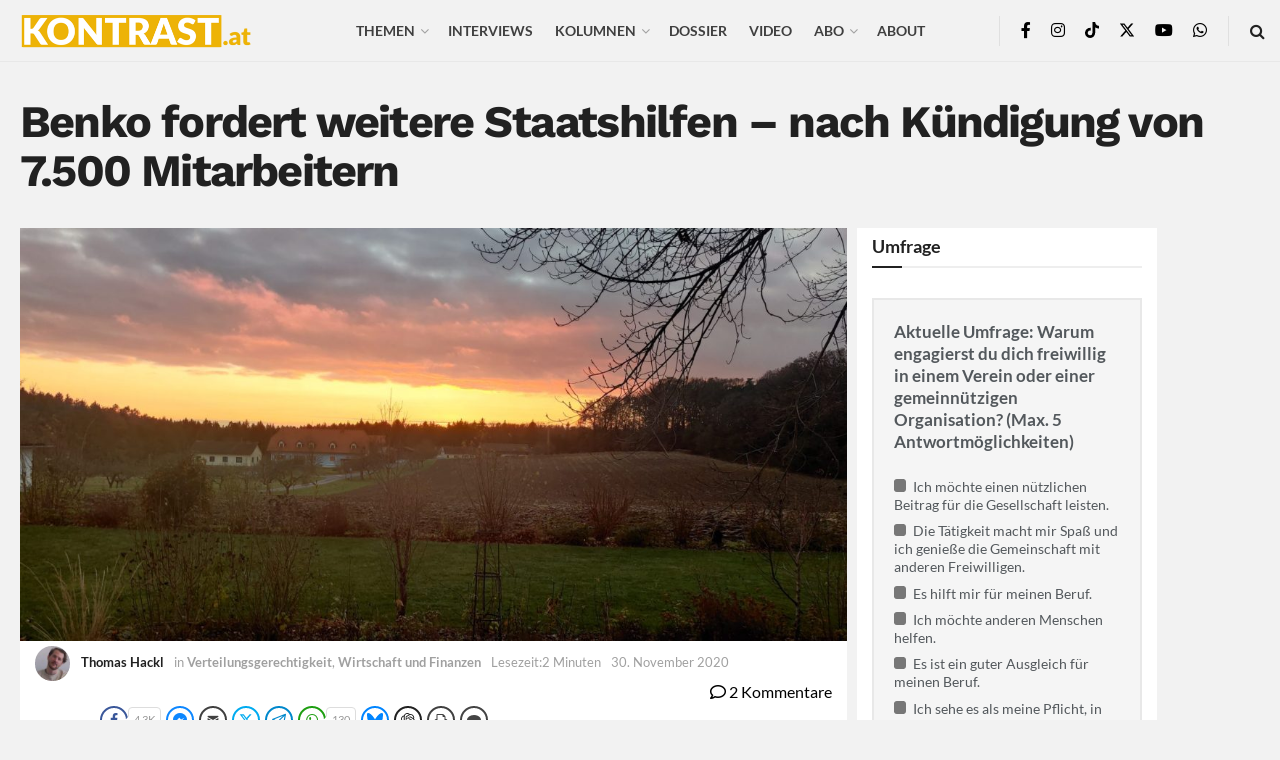

--- FILE ---
content_type: text/html; charset=UTF-8
request_url: https://kontrast.at/benko-kauft-wald-steiermark-almgasthaus-stueberlgut/?essb_counter_cache=rebuild
body_size: 132
content:
{"total":4443,"facebook":"4251","messenger":"18","mail":"31","twitter":"","telegram":"","whatsapp":"130","bluesky":"","chatgpt":"","print":"11","comments":"2"}